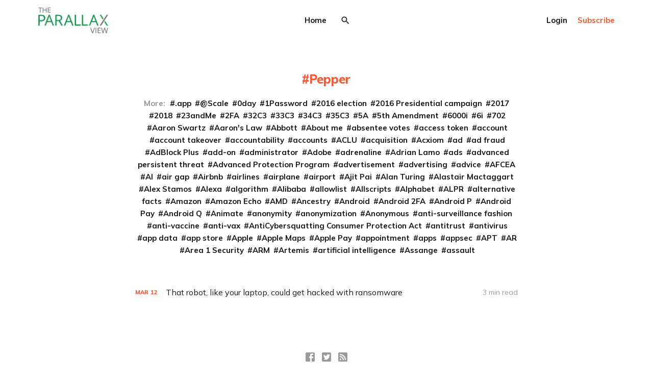

--- FILE ---
content_type: text/html; charset=utf-8
request_url: https://www.the-parallax.com/tag/pepper/
body_size: 7750
content:
<!DOCTYPE html>
<html lang="en">

<head>
    <meta charset="utf-8">
    <meta name="viewport" content="width=device-width, initial-scale=1">
    <title>Pepper - The Parallax View</title>
    <link rel="stylesheet" href="https://www.the-parallax.com/assets/built/screen.css?v=02b646d63b">
    <link rel="preconnect" href="https://fonts.gstatic.com">
    <link rel="stylesheet" href="https://fonts.googleapis.com/css2?family=Mulish:ital,wght@0,400;0,700;0,800;1,400;1,700&display=swap">

    <script>
        var siteUrl = 'https://www.the-parallax.com';
    </script>

    <script>
        var localTheme = localStorage.getItem('dawn_theme');
        switch (localTheme) {
            case 'dark':
                document.documentElement.classList.add('theme-dark');
                break;
            case 'light':
                document.documentElement.classList.add('theme-light');
                break;
            default:
                break;
        }
    </script>

    <link rel="icon" href="https://www.the-parallax.com/content/images/size/w256h256/2021/02/parallax-wordmark400.png" type="image/png">
    <link rel="canonical" href="https://www.the-parallax.com/tag/pepper/">
    <meta name="referrer" content="no-referrer-when-downgrade">
    
    <meta property="og:site_name" content="The Parallax View">
    <meta property="og:type" content="website">
    <meta property="og:title" content="Pepper - The Parallax View">
    <meta property="og:description" content="News, features, and more on health care and cybersecurity.">
    <meta property="og:url" content="https://www.the-parallax.com/tag/pepper/">
    <meta property="og:image" content="https://static.ghost.org/v3.0.0/images/publication-cover.png">
    <meta property="article:publisher" content="https://www.facebook.com/TheParallaxNews/">
    <meta name="twitter:card" content="summary_large_image">
    <meta name="twitter:title" content="Pepper - The Parallax View">
    <meta name="twitter:description" content="News, features, and more on health care and cybersecurity.">
    <meta name="twitter:url" content="https://www.the-parallax.com/tag/pepper/">
    <meta name="twitter:image" content="https://static.ghost.org/v3.0.0/images/publication-cover.png">
    <meta name="twitter:site" content="@TheParallax">
    <meta property="og:image:width" content="1200">
    <meta property="og:image:height" content="416">
    
    <script type="application/ld+json">
{
    "@context": "https://schema.org",
    "@type": "Series",
    "publisher": {
        "@type": "Organization",
        "name": "The Parallax View",
        "url": "https://www.the-parallax.com/",
        "logo": {
            "@type": "ImageObject",
            "url": "https://www.the-parallax.com/content/images/2021/03/logo_parallaxview_pk_v1-1.png"
        }
    },
    "url": "https://www.the-parallax.com/tag/pepper/",
    "name": "Pepper",
    "mainEntityOfPage": "https://www.the-parallax.com/tag/pepper/"
}
    </script>

    <meta name="generator" content="Ghost 6.12">
    <link rel="alternate" type="application/rss+xml" title="The Parallax View" href="https://www.the-parallax.com/rss/">
    <script defer src="https://cdn.jsdelivr.net/ghost/portal@~2.56/umd/portal.min.js" data-i18n="true" data-ghost="https://www.the-parallax.com/" data-key="25ba8579922f29bb7d1c6b904a" data-api="https://parallaxview.ghost.io/ghost/api/content/" data-locale="en" crossorigin="anonymous"></script><style id="gh-members-styles">.gh-post-upgrade-cta-content,
.gh-post-upgrade-cta {
    display: flex;
    flex-direction: column;
    align-items: center;
    font-family: -apple-system, BlinkMacSystemFont, 'Segoe UI', Roboto, Oxygen, Ubuntu, Cantarell, 'Open Sans', 'Helvetica Neue', sans-serif;
    text-align: center;
    width: 100%;
    color: #ffffff;
    font-size: 16px;
}

.gh-post-upgrade-cta-content {
    border-radius: 8px;
    padding: 40px 4vw;
}

.gh-post-upgrade-cta h2 {
    color: #ffffff;
    font-size: 28px;
    letter-spacing: -0.2px;
    margin: 0;
    padding: 0;
}

.gh-post-upgrade-cta p {
    margin: 20px 0 0;
    padding: 0;
}

.gh-post-upgrade-cta small {
    font-size: 16px;
    letter-spacing: -0.2px;
}

.gh-post-upgrade-cta a {
    color: #ffffff;
    cursor: pointer;
    font-weight: 500;
    box-shadow: none;
    text-decoration: underline;
}

.gh-post-upgrade-cta a:hover {
    color: #ffffff;
    opacity: 0.8;
    box-shadow: none;
    text-decoration: underline;
}

.gh-post-upgrade-cta a.gh-btn {
    display: block;
    background: #ffffff;
    text-decoration: none;
    margin: 28px 0 0;
    padding: 8px 18px;
    border-radius: 4px;
    font-size: 16px;
    font-weight: 600;
}

.gh-post-upgrade-cta a.gh-btn:hover {
    opacity: 0.92;
}</style><script async src="https://js.stripe.com/v3/"></script>
    <script defer src="https://cdn.jsdelivr.net/ghost/sodo-search@~1.8/umd/sodo-search.min.js" data-key="25ba8579922f29bb7d1c6b904a" data-styles="https://cdn.jsdelivr.net/ghost/sodo-search@~1.8/umd/main.css" data-sodo-search="https://parallaxview.ghost.io/" data-locale="en" crossorigin="anonymous"></script>
    
    <link href="https://www.the-parallax.com/webmentions/receive/" rel="webmention">
    <script defer src="/public/cards.min.js?v=02b646d63b"></script>
    <link rel="stylesheet" type="text/css" href="/public/cards.min.css?v=02b646d63b">
    <script defer src="/public/member-attribution.min.js?v=02b646d63b"></script>
    <script defer src="/public/ghost-stats.min.js?v=02b646d63b" data-stringify-payload="false" data-datasource="analytics_events" data-storage="localStorage" data-host="https://www.the-parallax.com/.ghost/analytics/api/v1/page_hit"  tb_site_uuid="7103b231-e057-466f-bf90-6d7187c85718" tb_post_uuid="undefined" tb_post_type="null" tb_member_uuid="undefined" tb_member_status="undefined"></script><style>:root {--ghost-accent-color: #15171A;}</style>
    <script>
    var gh_search_key = 'bfb8e0e6dc5cb44ef83a721028';
    var gh_search_migration = 'v1';
</script>

<!-- Global site tag (gtag.js) - Google Analytics -->
<script async src="https://www.googletagmanager.com/gtag/js?id=G-MY50JYNFRM"></script>
<script>
  window.dataLayer = window.dataLayer || [];
  function gtag(){dataLayer.push(arguments);}
  gtag('js', new Date());

  gtag('config', 'G-MY50JYNFRM');
</script>
</head>

<body class="tag-template tag-pepper">
    <svg width="0" height="0" style="display: none;">
    <symbol xmlns="http://www.w3.org/2000/svg" viewBox="0 0 32 32" id="arrow-left">
        <path d="M26.667 14.667v2.667h-16L18 24.667l-1.893 1.893L5.547 16l10.56-10.56L18 7.333l-7.333 7.333h16z"></path>
    </symbol>
    <symbol xmlns="http://www.w3.org/2000/svg" viewBox="0 0 32 32" id="arrow-right">
        <path d="M5.333 14.667v2.667h16L14 24.667l1.893 1.893L26.453 16 15.893 5.44 14 7.333l7.333 7.333h-16z"></path>
    </symbol>
    <symbol xmlns="http://www.w3.org/2000/svg" viewBox="0 0 32 32" id="brightness-2">
        <path
            d="M13.333 2.667c-2.427 0-4.707.667-6.667 1.8 4 2.307 6.667 6.6 6.667 11.533s-2.667 9.227-6.667 11.533c1.96 1.133 4.24 1.8 6.667 1.8 7.36 0 13.333-5.973 13.333-13.333S20.693 2.667 13.333 2.667z">
        </path>
    </symbol>
    <symbol xmlns="http://www.w3.org/2000/svg" viewBox="0 0 32 32" id="chevron-left">
        <path d="M20.547 22.107L14.44 16l6.107-6.12L18.667 8l-8 8 8 8 1.88-1.893z"></path>
    </symbol>
    <symbol xmlns="http://www.w3.org/2000/svg" viewBox="0 0 32 32" id="chevron-right">
        <path d="M11.453 22.107L17.56 16l-6.107-6.12L13.333 8l8 8-8 8-1.88-1.893z"></path>
    </symbol>
    <symbol xmlns="http://www.w3.org/2000/svg" viewBox="0 0 32 32" id="circle-half-full">
        <path
            d="M16 2.667c-7.36 0-13.333 5.973-13.333 13.333s5.973 13.333 13.333 13.333c7.36 0 13.333-5.973 13.333-13.333s-5.973-13.333-13.333-13.333zM16 5.333c5.893 0 10.667 4.773 10.667 10.667s-4.773 10.667-10.667 10.667v-21.333z">
        </path>
    </symbol>
    <symbol xmlns="http://www.w3.org/2000/svg" viewBox="0 0 32 32" id="dots-horizontal">
        <path
            d="M21.333 16c0-1.473 1.194-2.667 2.667-2.667v0c1.473 0 2.667 1.194 2.667 2.667v0c0 1.473-1.194 2.667-2.667 2.667v0c-1.473 0-2.667-1.194-2.667-2.667v0zM13.333 16c0-1.473 1.194-2.667 2.667-2.667v0c1.473 0 2.667 1.194 2.667 2.667v0c0 1.473-1.194 2.667-2.667 2.667v0c-1.473 0-2.667-1.194-2.667-2.667v0zM5.333 16c0-1.473 1.194-2.667 2.667-2.667v0c1.473 0 2.667 1.194 2.667 2.667v0c0 1.473-1.194 2.667-2.667 2.667v0c-1.473 0-2.667-1.194-2.667-2.667v0z">
        </path>
    </symbol>
    <symbol xmlns="http://www.w3.org/2000/svg" viewBox="0 0 32 32" id="facebook-box">
        <path
            d="M6.667 4h18.667c1.467 0 2.667 1.2 2.667 2.667v18.667c0 1.467-1.2 2.667-2.667 2.667H6.667A2.675 2.675 0 0 1 4 25.334V6.667C4 5.2 5.2 4 6.667 4zM24 6.667h-3.333A4.672 4.672 0 0 0 16 11.334v3.333h-2.667v4H16V28h4v-9.333h4v-4h-4V12c0-.733.6-1.333 1.333-1.333H24v-4z">
        </path>
    </symbol>
    <symbol xmlns="http://www.w3.org/2000/svg" viewBox="0 0 32 32" id="facebook">
        <path
            d="M22.667 2.667V8H20c-.92 0-1.333 1.08-1.333 2v3.333h4v5.333h-4v10.667h-5.333V18.666h-4v-5.333h4V8a5.332 5.332 0 0 1 5.333-5.333h4z">
        </path>
    </symbol>
    <symbol xmlns="http://www.w3.org/2000/svg" viewBox="0 0 32 32" id="linkedin">
        <path
            d="M25.333 4c1.473 0 2.667 1.194 2.667 2.667v0 18.667c0 1.473-1.194 2.667-2.667 2.667v0h-18.667c-1.473 0-2.667-1.194-2.667-2.667v0-18.667c0-1.473 1.194-2.667 2.667-2.667v0h18.667zM24.667 24.667v-7.067c0-2.401-1.946-4.347-4.347-4.347v0c-1.133 0-2.453 0.693-3.093 1.733v-1.48h-3.72v11.16h3.72v-6.573c0-1.027 0.827-1.867 1.853-1.867 1.031 0 1.867 0.836 1.867 1.867v0 6.573h3.72zM9.173 11.413c1.237 0 2.24-1.003 2.24-2.24v0c0-1.24-1-2.253-2.24-2.253-1.244 0-2.253 1.009-2.253 2.253v0c0 1.24 1.013 2.24 2.253 2.24zM11.027 24.667v-11.16h-3.693v11.16h3.693z">
        </path>
    </symbol>
    <symbol xmlns="http://www.w3.org/2000/svg" viewBox="0 0 40 40" id="loader">
        <path opacity="0.3" fill="currentColor"
            d="M20.201,5.169c-8.254,0-14.946,6.692-14.946,14.946c0,8.255,6.692,14.946,14.946,14.946 s14.946-6.691,14.946-14.946C35.146,11.861,28.455,5.169,20.201,5.169z M20.201,31.749c-6.425,0-11.634-5.208-11.634-11.634 c0-6.425,5.209-11.634,11.634-11.634c6.425,0,11.633,5.209,11.633,11.634C31.834,26.541,26.626,31.749,20.201,31.749z" />
        <path fill="currentColor"
            d="M26.013,10.047l1.654-2.866c-2.198-1.272-4.743-2.012-7.466-2.012h0v3.312h0 C22.32,8.481,24.301,9.057,26.013,10.047z">
            <animateTransform attributeType="xml" attributeName="transform" type="rotate" from="0 20 20" to="360 20 20"
                dur="0.5s" repeatCount="indefinite" />
        </path>
    </symbol>
    <symbol xmlns="http://www.w3.org/2000/svg" viewBox="0 0 32 32" id="magnify">
        <path
            d="M12.667 4a8.667 8.667 0 0 1 8.667 8.667c0 2.147-.787 4.12-2.08 5.64l.36.36h1.053l6.667 6.667-2 2-6.667-6.667v-1.053l-.36-.36a8.689 8.689 0 0 1-5.64 2.08C7.88 21.334 4 17.454 4 12.667S7.88 4 12.667 4zm0 2.667c-3.333 0-6 2.667-6 6s2.667 6 6 6 6-2.667 6-6-2.667-6-6-6z">
        </path>
    </symbol>
    <symbol xmlns="http://www.w3.org/2000/svg" viewBox="0 0 32 32" id="menu-down">
        <path d="M9.333 13.333L16 20l6.667-6.667H9.334z"></path>
    </symbol>
    <symbol xmlns="http://www.w3.org/2000/svg" viewBox="0 0 32 32" id="rss-box">
        <path
            d="M6.667 4h18.667c1.467 0 2.667 1.2 2.667 2.667v18.667c0 1.467-1.2 2.667-2.667 2.667H6.667A2.675 2.675 0 0 1 4 25.334V6.667C4 5.2 5.2 4 6.667 4zM10 20c-1.107 0-2 .893-2 2s.893 2 2 2 2-.893 2-2-.893-2-2-2zm-2-6.667V16c4.413 0 8 3.587 8 8h2.667c0-5.893-4.773-10.667-10.667-10.667zM8 8v2.667c7.36 0 13.333 5.973 13.333 13.333H24c0-8.84-7.16-16-16-16z">
        </path>
    </symbol>
    <symbol xmlns="http://www.w3.org/2000/svg" viewBox="0 0 32 32" id="star">
        <path
            d="M16 23.027L24.24 28l-2.187-9.373 7.28-6.307-9.587-.827-3.747-8.827-3.747 8.827-9.587.827 7.267 6.307L7.759 28l8.24-4.973z">
        </path>
    </symbol>
    <symbol xmlns="http://www.w3.org/2000/svg" viewBox="0 0 24 24" id="table-of-contents">
        <path d="M3 9h14V7H3v2m0 4h14v-2H3v2m0 4h14v-2H3v2m16 0h2v-2h-2v2m0-10v2h2V7h-2m0 6h2v-2h-2v2z"></path>
    </symbol>
    <symbol xmlns="http://www.w3.org/2000/svg" viewBox="0 0 32 32" id="twitter-box">
        <path
            d="M6.667 4h18.667c1.467 0 2.667 1.2 2.667 2.667v18.667c0 1.467-1.2 2.667-2.667 2.667H6.667A2.675 2.675 0 0 1 4 25.334V6.667C4 5.2 5.2 4 6.667 4zm16.946 8.44c.64-.533 1.387-1.173 1.72-1.88-.547.28-1.2.453-1.92.547.667-.48 1.213-1.107 1.493-1.96-.693.373-1.4.693-2.28.853-2.067-2.493-7.013-.467-6.133 3.267-3.48-.213-5.6-1.787-7.36-3.72-1 1.627-.133 4.093 1.053 4.773-.613-.04-1.08-.227-1.52-.44.053 2.053 1.187 3.04 2.773 3.573a4.47 4.47 0 0 1-1.52.04c.493 1.427 1.52 2.32 3.28 2.507-1.2 1.013-3.413 1.72-5.2 1.44 1.533.973 3.28 1.747 5.707 1.64 5.88-.267 9.813-4.48 9.907-10.64z">
        </path>
    </symbol>
    <symbol xmlns="http://www.w3.org/2000/svg" viewBox="0 0 32 32" id="twitter">
        <path
            d="M29.947 8a11.423 11.423 0 0 1-3.28.92 5.738 5.738 0 0 0 2.507-3.173 11.52 11.52 0 0 1-3.627 1.4C24.494 6 23.014 5.334 21.334 5.334c-3.133 0-5.693 2.56-5.693 5.72 0 .453.053.893.147 1.307A16.261 16.261 0 0 1 4.001 6.388a5.663 5.663 0 0 0-.773 2.867c0 1.987 1 3.747 2.547 4.747-.947 0-1.827-.267-2.6-.667v.04a5.724 5.724 0 0 0 4.587 5.613 5.644 5.644 0 0 1-2.574.093c.72 2.253 2.813 3.933 5.333 3.973-1.947 1.547-4.413 2.453-7.107 2.453-.453 0-.907-.027-1.36-.08A16.19 16.19 0 0 0 10.827 28c10.507 0 16.28-8.72 16.28-16.28 0-.253 0-.493-.013-.747A11.42 11.42 0 0 0 29.947 8z">
        </path>
    </symbol>
    <symbol xmlns="http://www.w3.org/2000/svg" viewBox="0 0 32 32" id="white-balance-sunny">
        <path
            d="M4.733 24.72l1.88 1.88 2.4-2.387L7.12 22.32zm9.934 5.213h2.667V26h-2.667zM16 7.333c-4.413 0-8 3.587-8 8s3.587 8 8 8 8-3.587 8-8c0-4.427-3.587-8-8-8zm10.667 9.334h4V14h-4zm-3.68 7.546l2.4 2.387 1.88-1.88-2.387-2.4zm4.28-18.266l-1.88-1.88-2.4 2.387 1.893 1.893zM17.333.733h-2.667v3.933h2.667zM5.333 14h-4v2.667h4zm3.68-7.547l-2.4-2.387-1.88 1.88 2.387 2.4 1.893-1.893z">
        </path>
    </symbol>
    <symbol xmlns="http://www.w3.org/2000/svg" viewBox="0 0 32 32" id="window-close">
        <path
            d="M17.947 16l7.387 7.387v1.947h-1.947L16 17.947l-7.387 7.387H6.666v-1.947L14.053 16 6.666 8.613V6.666h1.947L16 14.053l7.387-7.387h1.947v1.947L17.947 16z">
        </path>
    </symbol>
</svg>
    <div class="site">
        <header class="site-header container">
    <div class="header-left">
        <a class="logo" href="https://www.the-parallax.com">
                <img class="logo-image" src="https://www.the-parallax.com/content/images/2021/03/logo_parallaxview_pk_v1-1.png" alt="The Parallax View">
        </a>
    </div>
        <nav class="main-nav hidden-xs hidden-sm hidden-md">
                <a class="menu-item menu-item-home"
        href="https://www.the-parallax.com/">Home</a>

                <button class="button-icon menu-item-button js-modal" data-modal="search" aria-label="Search">
                    <svg class="icon">
                        <use xlink:href="#magnify"></use>
                    </svg>
                </button>
        </nav>

        <button class="button-icon hidden-lg hidden-xl js-modal" data-modal="search" aria-label="Search">
            <svg class="icon">
                <use xlink:href="#magnify"></use>
            </svg>
        </button>
        <div class="burger hidden-lg hidden-xl">
            <div class="burger-bar"></div>
            <div class="burger-bar"></div>
        </div>

        <div class="mobile-menu hidden-lg hidden-xl">
            <div class="container">
                <nav class="mobile-nav">
                        <a class="menu-item menu-item-home"
        href="https://www.the-parallax.com/">Home</a>

                            <button class="button-text menu-item members-login" data-portal="signin">Login</button>
                            <button class="button-text menu-item menu-item-cta members-subscribe" data-portal="signup">Subscribe</button>
                </nav>
            </div>
        </div>
    <div class="header-right hidden-xs hidden-sm hidden-md">
                <button class="button-text menu-item members-login" data-portal="signin">Login</button>
                <button class="button-text menu-item menu-item-cta members-subscribe" data-portal="signup">Subscribe</button>
    </div>
</header>

        <div class="site-content">
            
<div class="content-area">
    <main class="site-main">
            <section class="tag">
                <div class="container medium">
                    <h1 class="tag-name">Pepper</h1>
                            <div class="tag-list">
                                <span class="tag-list-label">More:</span>
                                    <a class="tag-list-item" href="/tag/app/">.app</a>
                                    <a class="tag-list-item" href="/tag/scale/">@Scale</a>
                                    <a class="tag-list-item" href="/tag/0day/">0day</a>
                                    <a class="tag-list-item" href="/tag/1password/">1Password</a>
                                    <a class="tag-list-item" href="/tag/2016-election/">2016 election</a>
                                    <a class="tag-list-item" href="/tag/2016-presidential-campaign/">2016 Presidential campaign</a>
                                    <a class="tag-list-item" href="/tag/2017/">2017</a>
                                    <a class="tag-list-item" href="/tag/2018/">2018</a>
                                    <a class="tag-list-item" href="/tag/23andme/">23andMe</a>
                                    <a class="tag-list-item" href="/tag/2fa/">2FA</a>
                                    <a class="tag-list-item" href="/tag/32c3/">32C3</a>
                                    <a class="tag-list-item" href="/tag/33c3/">33C3</a>
                                    <a class="tag-list-item" href="/tag/34c3/">34C3</a>
                                    <a class="tag-list-item" href="/tag/35c3/">35C3</a>
                                    <a class="tag-list-item" href="/tag/5a/">5A</a>
                                    <a class="tag-list-item" href="/tag/5th-amendment/">5th Amendment</a>
                                    <a class="tag-list-item" href="/tag/6000i/">6000i</a>
                                    <a class="tag-list-item" href="/tag/6i/">6i</a>
                                    <a class="tag-list-item" href="/tag/702/">702</a>
                                    <a class="tag-list-item" href="/tag/aaron-swartz/">Aaron Swartz</a>
                                    <a class="tag-list-item" href="/tag/aarons-law/">Aaron&#x27;s Law</a>
                                    <a class="tag-list-item" href="/tag/abbott/">Abbott</a>
                                    <a class="tag-list-item" href="/tag/about-me/">About me</a>
                                    <a class="tag-list-item" href="/tag/absentee-votes/">absentee votes</a>
                                    <a class="tag-list-item" href="/tag/access-token/">access token</a>
                                    <a class="tag-list-item" href="/tag/account/">account</a>
                                    <a class="tag-list-item" href="/tag/account-takeover/">account takeover</a>
                                    <a class="tag-list-item" href="/tag/accountability/">accountability</a>
                                    <a class="tag-list-item" href="/tag/accounts/">accounts</a>
                                    <a class="tag-list-item" href="/tag/aclu/">ACLU</a>
                                    <a class="tag-list-item" href="/tag/acquisition/">acquisition</a>
                                    <a class="tag-list-item" href="/tag/acxiom/">Acxiom</a>
                                    <a class="tag-list-item" href="/tag/ad/">ad</a>
                                    <a class="tag-list-item" href="/tag/ad-fraud/">ad fraud</a>
                                    <a class="tag-list-item" href="/tag/adblock-plus/">AdBlock Plus</a>
                                    <a class="tag-list-item" href="/tag/add-on/">add-on</a>
                                    <a class="tag-list-item" href="/tag/administrator/">administrator</a>
                                    <a class="tag-list-item" href="/tag/adobe/">Adobe</a>
                                    <a class="tag-list-item" href="/tag/adrenaline/">adrenaline</a>
                                    <a class="tag-list-item" href="/tag/adrian-lamo/">Adrian Lamo</a>
                                    <a class="tag-list-item" href="/tag/ads/">ads</a>
                                    <a class="tag-list-item" href="/tag/advanced-persistent-threat/">advanced persistent threat</a>
                                    <a class="tag-list-item" href="/tag/advanced-protection-program/">Advanced Protection Program</a>
                                    <a class="tag-list-item" href="/tag/advertisement/">advertisement</a>
                                    <a class="tag-list-item" href="/tag/advertising/">advertising</a>
                                    <a class="tag-list-item" href="/tag/advice/">advice</a>
                                    <a class="tag-list-item" href="/tag/afcea/">AFCEA</a>
                                    <a class="tag-list-item" href="/tag/ai/">AI</a>
                                    <a class="tag-list-item" href="/tag/air-gap/">air gap</a>
                                    <a class="tag-list-item" href="/tag/airbnb/">Airbnb</a>
                                    <a class="tag-list-item" href="/tag/airlines/">airlines</a>
                                    <a class="tag-list-item" href="/tag/airplane/">airplane</a>
                                    <a class="tag-list-item" href="/tag/airport/">airport</a>
                                    <a class="tag-list-item" href="/tag/ajit-pai/">Ajit Pai</a>
                                    <a class="tag-list-item" href="/tag/alan-turing/">Alan Turing</a>
                                    <a class="tag-list-item" href="/tag/alastair-mactaggart/">Alastair Mactaggart</a>
                                    <a class="tag-list-item" href="/tag/alex-stamos/">Alex Stamos</a>
                                    <a class="tag-list-item" href="/tag/alexa/">Alexa</a>
                                    <a class="tag-list-item" href="/tag/algorithm/">algorithm</a>
                                    <a class="tag-list-item" href="/tag/alibaba/">Alibaba</a>
                                    <a class="tag-list-item" href="/tag/allowlist/">allowlist</a>
                                    <a class="tag-list-item" href="/tag/allscripts/">Allscripts</a>
                                    <a class="tag-list-item" href="/tag/alphabet/">Alphabet</a>
                                    <a class="tag-list-item" href="/tag/alpr/">ALPR</a>
                                    <a class="tag-list-item" href="/tag/alternative-facts/">alternative facts</a>
                                    <a class="tag-list-item" href="/tag/amazon/">Amazon</a>
                                    <a class="tag-list-item" href="/tag/amazon-echo/">Amazon Echo</a>
                                    <a class="tag-list-item" href="/tag/amd/">AMD</a>
                                    <a class="tag-list-item" href="/tag/ancestry/">Ancestry</a>
                                    <a class="tag-list-item" href="/tag/android/">Android</a>
                                    <a class="tag-list-item" href="/tag/android-2fa/">Android 2FA</a>
                                    <a class="tag-list-item" href="/tag/android-p/">Android P</a>
                                    <a class="tag-list-item" href="/tag/android-pay/">Android Pay</a>
                                    <a class="tag-list-item" href="/tag/android-q/">Android Q</a>
                                    <a class="tag-list-item" href="/tag/animate/">Animate</a>
                                    <a class="tag-list-item" href="/tag/anonymity/">anonymity</a>
                                    <a class="tag-list-item" href="/tag/anonymization/">anonymization</a>
                                    <a class="tag-list-item" href="/tag/anonymous/">Anonymous</a>
                                    <a class="tag-list-item" href="/tag/anti-surveillance-fashion/">anti-surveillance fashion</a>
                                    <a class="tag-list-item" href="/tag/anti-vaccine/">anti-vaccine</a>
                                    <a class="tag-list-item" href="/tag/anti-vax/">anti-vax</a>
                                    <a class="tag-list-item" href="/tag/anticybersquatting-consumer-protection-act/">AntiCybersquatting Consumer Protection Act</a>
                                    <a class="tag-list-item" href="/tag/antitrust/">antitrust</a>
                                    <a class="tag-list-item" href="/tag/antivirus/">antivirus</a>
                                    <a class="tag-list-item" href="/tag/app-data/">app data</a>
                                    <a class="tag-list-item" href="/tag/app-store/">app store</a>
                                    <a class="tag-list-item" href="/tag/apple/">Apple</a>
                                    <a class="tag-list-item" href="/tag/apple-maps/">Apple Maps</a>
                                    <a class="tag-list-item" href="/tag/apple-pay/">Apple Pay</a>
                                    <a class="tag-list-item" href="/tag/appointment/">appointment</a>
                                    <a class="tag-list-item" href="/tag/apps/">apps</a>
                                    <a class="tag-list-item" href="/tag/appsec/">appsec</a>
                                    <a class="tag-list-item" href="/tag/apt/">APT</a>
                                    <a class="tag-list-item" href="/tag/ar/">AR</a>
                                    <a class="tag-list-item" href="/tag/area-1-security/">Area 1 Security</a>
                                    <a class="tag-list-item" href="/tag/arm/">ARM</a>
                                    <a class="tag-list-item" href="/tag/artemis/">Artemis</a>
                                    <a class="tag-list-item" href="/tag/artificial-intelligence/">artificial intelligence</a>
                                    <a class="tag-list-item" href="/tag/assange/">Assange</a>
                                    <a class="tag-list-item" href="/tag/assault/">assault</a>
                            </div>
                </div>
            </section>
        <div class="post-feed container medium">
                <article class="feed post tag-features tag-hack tag-nao tag-pepper tag-ransomware tag-sas-2018 tag-security-analyst-summit tag-softbank-robotics tag-hash-wp">
    <div class="feed-calendar">
        <div class="feed-calendar-month">
            Mar
        </div>
        <div class="feed-calendar-day">
            12
        </div>
    </div>
    <h2 class="feed-title">That robot, like your laptop, could get hacked with ransomware</h2>
    <div class="feed-right">
            <svg class="icon feed-visibility feed-visibility-public">
                <use xlink:href="#star"></use>
            </svg>
        <div class="feed-length">
            3 min read
        </div>
    </div>
    <svg class="icon feed-icon">
        <use xlink:href="#chevron-right"></use>
    </svg>
    <a class="u-permalink" href="/robot-hacked-ransomware/" aria-label="That robot, like your laptop, could get hacked with ransomware"></a>
</article>        </div>
        <nav class="pagination">
</nav>
<div class="infinite-scroll-status">
    <div class="infinite-scroll-request"></div>
</div>
<div class="infinite-scroll-action">
    <button class="button button-secondary infinite-scroll-button">Load more</button>
</div>


    </main>
</div>
        </div>
        <footer class="site-footer container">
    <div class="social">
            <a class="social-item social-item-facebook"
                href="https://www.facebook.com/TheParallaxNews/" target="_blank"
                rel="noopener noreferrer" aria-label="Facebook">
                <svg class="icon">
                    <use xlink:href="#facebook-box"></use>
                </svg>
            </a>
            <a class="social-item social-item-twitter"
                href="https://x.com/TheParallax" target="_blank"
                rel="noopener noreferrer" aria-label="Twitter">
                <svg class="icon">
                    <use xlink:href="#twitter-box"></use>
                </svg>
            </a>
        <a class="social-item social-item-rss"
            href="https://feedly.com/i/subscription/feed/https://www.the-parallax.com/rss/"
            target="_blank" rel="noopener noreferrer" aria-label="RSS">
            <svg class="icon">
                <use xlink:href="#rss-box"></use>
            </svg>
        </a>
    </div>

    <div class="copyright">
        Powered by <a href="https://ghost.org/" target="_blank"
            rel="noopener noreferrer">Ghost</a>
    </div>

    <nav class="footer-nav">
        
        <a class="menu-item js-theme" href="#" data-system="System theme" data-dark="Dark theme" data-light="Light theme">
            <svg class="icon theme-icon theme-icon-system">
                <use xlink:href="#circle-half-full"></use>
            </svg>
            <svg class="icon theme-icon theme-icon-dark">
                <use xlink:href="#brightness-2"></use>
            </svg>
            <svg class="icon theme-icon theme-icon-light">
                <use xlink:href="#white-balance-sunny"></use>
            </svg>
            <span class="theme-text">System theme</span>
        </a>
    </nav>
</footer>        <div class="modal-overlay">
    <div class="modal modal-search">
        <div class="form-wrapper">
            <input class="modal-input search-input" type="search" placeholder="Enter keyword...">
            <button class="form-button search-button" aria-label="Search">
                <svg class="icon icon-search">
                    <use xlink:href="#magnify"></use>
                </svg>
                <svg class="icon icon-close">
                    <use xlink:href="#window-close"></use>
                </svg>
            </button>
        </div>
                <div class="popular-wrapper">
                    <h4 class="popular-title">Popular tags</h4>
                    <div class="popular-feed">
                            <a class="popular" href="/tag/features/">Features</a>
                            <a class="popular" href="/tag/privacy/">privacy</a>
                            <a class="popular" href="/tag/security/">security</a>
                            <a class="popular" href="/tag/how-to/">How To</a>
                    </div>
                </div>
        <div class="search-result"></div>
    </div>
    <button class="button-icon modal-close" aria-label="Close">
        <svg class="icon icon-close">
            <use xlink:href="#window-close"></use>
        </svg>
    </button>
</div>        <!-- Root element of PhotoSwipe. Must have class pswp. -->
<div class="pswp" tabindex="-1" role="dialog" aria-hidden="true">
    <!-- Background of PhotoSwipe.
        It's a separate element as animating opacity is faster than rgba(). -->
    <div class="pswp__bg"></div>

    <!-- Slides wrapper with overflow:hidden. -->
    <div class="pswp__scroll-wrap">
        <!-- Container that holds slides.
          PhotoSwipe keeps only 3 of them in the DOM to save memory.
          Don't modify these 3 pswp__item elements, data is added later on. -->
        <div class="pswp__container">
            <div class="pswp__item"></div>
            <div class="pswp__item"></div>
            <div class="pswp__item"></div>
        </div>

        <!-- Default (PhotoSwipeUI_Default) interface on top of sliding area. Can be changed. -->
        <div class="pswp__ui pswp__ui--hidden">
            <div class="pswp__top-bar">
                <!--  Controls are self-explanatory. Order can be changed. -->
                <div class="pswp__counter"></div>

                <button class="pswp__button pswp__button--close" title="Close (Esc)"></button>
                <button class="pswp__button pswp__button--share" title="Share"></button>
                <button class="pswp__button pswp__button--fs" title="Toggle fullscreen"></button>
                <button class="pswp__button pswp__button--zoom" title="Zoom in/out"></button>

                <!-- Preloader demo https://codepen.io/dimsemenov/pen/yyBWoR -->
                <!-- element will get class pswp__preloader--active when preloader is running -->
                <div class="pswp__preloader">
                    <div class="pswp__preloader__icn">
                        <div class="pswp__preloader__cut">
                            <div class="pswp__preloader__donut"></div>
                        </div>
                    </div>
                </div>
            </div>

            <div class="pswp__share-modal pswp__share-modal--hidden pswp__single-tap">
                <div class="pswp__share-tooltip"></div>
            </div>

            <button class="pswp__button pswp__button--arrow--left" title="Previous (arrow left)"></button>
            <button class="pswp__button pswp__button--arrow--right" title="Next (arrow right)"></button>

            <div class="pswp__caption">
                <div class="pswp__caption__center"></div>
            </div>
        </div>
    </div>
</div>    </div>

    <script
        src="https://code.jquery.com/jquery-3.5.1.min.js"
        integrity="sha256-9/aliU8dGd2tb6OSsuzixeV4y/faTqgFtohetphbbj0="
        crossorigin="anonymous">
    </script>
    <script src="https://www.the-parallax.com/assets/built/main.min.js?v=02b646d63b"></script>

    
</body>

</html>

--- FILE ---
content_type: text/css; charset=UTF-8
request_url: https://www.the-parallax.com/assets/built/screen.css?v=02b646d63b
body_size: 8953
content:
html{line-height:1.15;-webkit-text-size-adjust:100%}body{margin:0}main{display:block}h1{margin:.67em 0;font-size:2em}hr{overflow:visible;box-sizing:content-box;height:0}pre{font-family:monospace;font-size:1em}a{background-color:transparent}abbr[title]{border-bottom:none;text-decoration:underline;-webkit-text-decoration:underline dotted;text-decoration:underline dotted}b,strong{font-weight:bolder}code,kbd,samp{font-family:monospace;font-size:1em}small{font-size:80%}sub,sup{position:relative;font-size:75%;line-height:0;vertical-align:baseline}sub{bottom:-.25em}sup{top:-.5em}img{border-style:none}button,input,optgroup,select,textarea{margin:0;font-family:inherit;font-size:100%;line-height:1.15}button,input{overflow:visible}button,select{text-transform:none}[type=button],[type=reset],[type=submit],button{-webkit-appearance:button}[type=button]::-moz-focus-inner,[type=reset]::-moz-focus-inner,[type=submit]::-moz-focus-inner,button::-moz-focus-inner{padding:0;border-style:none}[type=button]:-moz-focusring,[type=reset]:-moz-focusring,[type=submit]:-moz-focusring,button:-moz-focusring{outline:1px dotted ButtonText}fieldset{padding:.35em .75em .625em}legend{display:table;box-sizing:border-box;padding:0;max-width:100%;color:inherit;white-space:normal}progress{vertical-align:baseline}textarea{overflow:auto}[type=checkbox],[type=radio]{box-sizing:border-box;padding:0}[type=number]::-webkit-inner-spin-button,[type=number]::-webkit-outer-spin-button{height:auto}[type=search]{-webkit-appearance:textfield;outline-offset:-2px}[type=search]::-webkit-search-decoration{-webkit-appearance:none}::-webkit-file-upload-button{-webkit-appearance:button;font:inherit}details{display:block}summary{display:list-item}[hidden],template{display:none}:root{--brand-color:#ff572f;--primary-text-color:#333;--secondary-text-color:#999;--white-color:#fff;--lighter-gray-color:#f6f6f6;--light-gray-color:#e6e6e6;--mid-gray-color:#ccc;--dark-gray-color:#444;--darker-gray-color:#1a1a1a;--black-color:#000;--green-color:#28a745;--orange-color:#ffc107;--red-color:#dc3545;--facebook-color:#3b5998;--twitter-color:#1da1f2;--rss-color:#f26522;--animation-base:ease-in-out;--font-base:Mulish,-apple-system,BlinkMacSystemFont,Segoe UI,Helvetica,Arial,sans-serif;--font-mono:Menlo,Consolas,Monaco,Liberation Mono,Lucida Console,monospace;--navbar-height:80px}@media (max-width:767px){:root{--navbar-height:70px}}html{box-sizing:border-box;font-size:62.5%}*,:after,:before{box-sizing:inherit}body{color:var(--primary-text-color);font-family:var(--font-base);font-size:1.5rem;line-height:1.6;text-rendering:optimizeLegibility;word-break:break-word;background-color:var(--white-color);-webkit-font-smoothing:antialiased;-moz-osx-font-smoothing:grayscale}a{color:var(--darker-gray-color);text-decoration:none;transition:color .1s var(--animation-base)}a:hover{opacity:.8}h1,h2,h3,h4,h5,h6{margin:0 0 1.5rem;color:var(--darker-gray-color);font-family:var(--font-base);line-height:1.3;font-weight:800}p{margin:0 0 2rem}img{display:block;max-width:100%;height:auto}blockquote{margin-right:0;margin-left:0;padding:2rem 3rem;border-left:5px solid var(--brand-color);color:var(--secondary-text-color);font-size:2.1rem;line-height:1.4;font-style:italic;letter-spacing:-.03rem;text-align:center;background-color:var(--lighter-gray-color)}blockquote,blockquote strong{font-weight:700}ol,ul{padding-left:2rem}embed,iframe{display:block;overflow:hidden;width:100%;border:0}figure{margin-right:0;margin-left:0}figcaption{margin-top:1.5rem;color:var(--secondary-text-color);font-size:1.4rem;line-height:1.4;text-align:center}figcaption a{color:var(--secondary-text-color)!important;font-weight:400!important}pre{overflow-x:scroll;padding:1.6rem 2.2rem;line-height:1.5;white-space:pre;-webkit-hyphens:none;-ms-hyphens:none;hyphens:none;background-color:var(--lighter-gray-color);border-radius:5px;-webkit-overflow-scrolling:touch}code{font-family:var(--font-mono);font-size:14px}:not(pre)>code{padding:.3rem .4rem;background-color:var(--lighter-gray-color);border-radius:3px}hr{position:relative;margin-right:auto;margin-left:auto;border:0;border-radius:50%}hr,hr:after,hr:before{width:5px;height:5px;background-color:var(--secondary-text-color)}hr:after,hr:before{content:"";position:absolute;border-radius:50%}hr:before{right:20px}hr:after{left:20px}table:not(.highlight){width:100%;border-collapse:collapse;font-size:1.5rem;word-break:normal}table:not(.highlight):not(.table){display:inline-block;overflow-x:auto;white-space:nowrap;-webkit-overflow-scrolling:touch}table:not(.highlight) thead{border-bottom:1px solid var(--light-gray-color);background-color:var(--lighter-gray-color)}table:not(.highlight) tr+table:not(.highlight) tr{border-top:1px solid var(--light-gray-color)}table:not(.highlight) tr:hover td{background-color:var(--lighter-gray-color)}table:not(.highlight) td,table:not(.highlight) th{padding:1rem 1.5rem;line-height:1.5}table:not(.highlight) th{color:var(--secondary-text-color);text-align:left}table:not(.highlight) tfoot{border-top:1px solid var(--mid-gray-color)}table:not(.highlight) tfoot td{font-weight:700}@media (max-width:767px){.table thead{display:none}.table tr{display:block;padding:1.2rem 0}.table td{display:flex;justify-content:space-between;padding:.7rem 0;width:100%;text-align:right}.table td:before{content:attr(data-label);margin-right:1rem;color:var(--secondary-text-color);white-space:nowrap}}.container{margin-right:auto;margin-left:auto;padding-right:4vw;padding-left:4vw;max-width:calc(1130px + 8vw);width:100%}.container.medium{max-width:calc(750px + 8vw)}.container.small{max-width:calc(640px + 8vw)}.row{display:flex;flex-wrap:wrap;margin-right:-20px;margin-left:-20px}div[class^=col-]{position:relative;padding-right:20px;padding-left:20px;min-height:1px;width:100%}.col-1{flex:0 0 8.333333%;max-width:8.333333%}.col-2{flex:0 0 16.666667%;max-width:16.666667%}.col-3{flex:0 0 25%;max-width:25%}.col-4{flex:0 0 33.333333%;max-width:33.333333%}.col-5{flex:0 0 41.666667%;max-width:41.666667%}.col-6{flex:0 0 50%;max-width:50%}.col-7{flex:0 0 58.333333%;max-width:58.333333%}.col-8{flex:0 0 66.666667%;max-width:66.666667%}.col-9{flex:0 0 75%;max-width:75%}.col-10{flex:0 0 83.333333%;max-width:83.333333%}.col-11{flex:0 0 91.666667%;max-width:91.666667%}.col-12{flex:0 0 100%;max-width:100%}@media (min-width:576px){.col-sm-1{flex:0 0 8.333333%;max-width:8.333333%}.col-sm-2{flex:0 0 16.666667%;max-width:16.666667%}.col-sm-3{flex:0 0 25%;max-width:25%}.col-sm-4{flex:0 0 33.333333%;max-width:33.333333%}.col-sm-5{flex:0 0 41.666667%;max-width:41.666667%}.col-sm-6{flex:0 0 50%;max-width:50%}.col-sm-7{flex:0 0 58.333333%;max-width:58.333333%}.col-sm-8{flex:0 0 66.666667%;max-width:66.666667%}.col-sm-9{flex:0 0 75%;max-width:75%}.col-sm-10{flex:0 0 83.333333%;max-width:83.333333%}.col-sm-11{flex:0 0 91.666667%;max-width:91.666667%}.col-sm-12{flex:0 0 100%;max-width:100%}}@media (min-width:768px){.col-md-1{flex:0 0 8.333333%;max-width:8.333333%}.col-md-2{flex:0 0 16.666667%;max-width:16.666667%}.col-md-3{flex:0 0 25%;max-width:25%}.col-md-4{flex:0 0 33.333333%;max-width:33.333333%}.col-md-5{flex:0 0 41.666667%;max-width:41.666667%}.col-md-6{flex:0 0 50%;max-width:50%}.col-md-7{flex:0 0 58.333333%;max-width:58.333333%}.col-md-8{flex:0 0 66.666667%;max-width:66.666667%}.col-md-9{flex:0 0 75%;max-width:75%}.col-md-10{flex:0 0 83.333333%;max-width:83.333333%}.col-md-11{flex:0 0 91.666667%;max-width:91.666667%}.col-md-12{flex:0 0 100%;max-width:100%}}@media (min-width:992px){.col-lg-1{flex:0 0 8.333333%;max-width:8.333333%}.col-lg-2{flex:0 0 16.666667%;max-width:16.666667%}.col-lg-3{flex:0 0 25%;max-width:25%}.col-lg-4{flex:0 0 33.333333%;max-width:33.333333%}.col-lg-5{flex:0 0 41.666667%;max-width:41.666667%}.col-lg-6{flex:0 0 50%;max-width:50%}.col-lg-7{flex:0 0 58.333333%;max-width:58.333333%}.col-lg-8{flex:0 0 66.666667%;max-width:66.666667%}.col-lg-9{flex:0 0 75%;max-width:75%}.col-lg-10{flex:0 0 83.333333%;max-width:83.333333%}.col-lg-11{flex:0 0 91.666667%;max-width:91.666667%}.col-lg-12{flex:0 0 100%;max-width:100%}}@media (min-width:1200px){.col-xl-1{flex:0 0 8.333333%;max-width:8.333333%}.col-xl-2{flex:0 0 16.666667%;max-width:16.666667%}.col-xl-3{flex:0 0 25%;max-width:25%}.col-xl-4{flex:0 0 33.333333%;max-width:33.333333%}.col-xl-5{flex:0 0 41.666667%;max-width:41.666667%}.col-xl-6{flex:0 0 50%;max-width:50%}.col-xl-7{flex:0 0 58.333333%;max-width:58.333333%}.col-xl-8{flex:0 0 66.666667%;max-width:66.666667%}.col-xl-9{flex:0 0 75%;max-width:75%}.col-xl-10{flex:0 0 83.333333%;max-width:83.333333%}.col-xl-11{flex:0 0 91.666667%;max-width:91.666667%}.col-xl-12{flex:0 0 100%;max-width:100%}}@media (max-width:575px){.hidden-xs{display:none!important}}@media (min-width:576px) and (max-width:767px){.hidden-sm{display:none!important}}@media (min-width:768px) and (max-width:991px){.hidden-md{display:none!important}}@media (min-width:992px) and (max-width:1199px){.hidden-lg{display:none!important}}@media (min-width:1200px){.hidden-xl{display:none!important}}.button{display:inline-flex;justify-content:center;align-items:center;padding:0 15px;height:36px;outline:none;border:1px solid var(--light-gray-color);color:var(--brand-color);font-size:11px;font-weight:800;letter-spacing:.5px;text-transform:uppercase;background-color:var(--white-color);border-radius:3px;cursor:pointer}.button:hover{border-color:var(--mid-gray-color);opacity:1}.button .icon-loading{display:none}.button.loading{text-indent:-9999px}.button.loading .icon-loading{display:block}.button-icon,.button-secondary{color:var(--darker-gray-color)}.button-icon{display:inline-flex;justify-content:center;align-items:center;padding:0;width:30px;height:30px;outline:none;border:0;background-color:transparent;cursor:pointer}.button-icon:hover .icon{opacity:.8}.button-text{padding:0;outline:none;border:0;line-height:inherit;background-color:transparent;cursor:pointer}.button-text,label{color:var(--darker-gray-color)}label{display:block;font-size:1.4rem;font-weight:700}label+label{margin-top:2rem}label input,label textarea{margin-top:.7rem}input,textarea{padding:0 1.5rem;width:100%;height:44px;outline:none;border:1px solid var(--light-gray-color);color:var(--darker-gray-color);font-size:1.6rem;background-color:var(--white-color);border-radius:5px;-webkit-appearance:none;-moz-appearance:none;appearance:none}input:focus,textarea:focus{border-color:var(--mid-gray-color)}textarea{padding-top:1.5rem;padding-bottom:1.5rem;height:100%;resize:vertical}.form-wrapper{position:relative}.form-button{position:absolute;top:5px;right:5px;display:flex;justify-content:center;align-items:center;padding:0;width:40px;height:40px;outline:none;border:0;color:var(--white-color);background-color:var(--brand-color);border-radius:0 4px 4px 0;cursor:pointer}.form-button .icon-loading,.loading .form-button .icon{display:none}.loading .form-button .icon-loading{display:block}.contact-form{margin-top:3rem}.contact-form .button{margin-top:1.5rem}symbol{fill:currentColor}.icon{width:20px;height:20px}.icon-loading{width:26px;height:26px}.site{display:flex;flex-direction:column;min-height:100vh}.site-content{flex-grow:1;padding:6rem 0}@media (max-width:767px){.site-content{padding:3rem 0}}.site-header{display:flex;align-items:center;height:var(--navbar-height)}.header-left,.header-right{flex:2;display:flex;align-items:center}.header-right{justify-content:flex-end}.header-right .menu-item{margin:0}.header-right .menu-item+.menu-item{margin-left:2rem}.logo{position:relative}.logo-text{color:var(--secondary-text-color);font-size:1.8rem;font-weight:800}.logo-image{max-height:50px}.logo-image.white{position:absolute;top:0;left:0;opacity:0}.main-nav{display:flex;align-items:center}.menu-item{margin:0 1.5rem;font-weight:700}.menu-item[href*="..."],.menu-item[href*="..."]~.menu-item{display:none}.menu-item-button{margin:0 .7rem}.menu-item-more{position:relative}.menu-item-more .icon{width:24px;height:24px}.menu-item-cta{color:var(--brand-color)}.sub-menu{position:absolute;top:100%;right:-13px;z-index:90;display:none;margin-top:2rem;padding:1rem 0;width:170px;text-align:left;background-color:var(--darker-gray-color);border-radius:5px}.sub-menu:before{content:"";position:absolute;top:-6px;right:21px;width:0;height:0;border-right:7px solid transparent;border-bottom:7px solid var(--darker-gray-color);border-left:7px solid transparent}.sub-menu .menu-item{display:block;margin:0;padding:.7rem 1.5rem;color:var(--white-color);font-size:1.3rem}.mobile-menu{position:absolute;top:var(--navbar-height);left:0;z-index:90;display:none;padding-top:3rem;width:100%;height:calc(100vh - var(--navbar-height));background-color:var(--white-color)}.mobile-menu .menu-item{margin:0;font-size:1.8rem;text-align:right}.mobile-menu .menu-item+.menu-item{margin-top:1.5rem}.mobile-menu .menu-item[href*="..."]~.menu-item{display:inline}.mobile-nav{display:flex;flex-direction:column}.menu-opened .mobile-menu{display:block}.sticky{position:fixed;right:0;left:0;z-index:90;display:flex;justify-content:space-between;align-items:center;padding:0 2rem;height:50px;background-color:hsla(0,0%,100%,.8);transition:transform .3s var(--animation-base);transform:translateY(-52px);-webkit-backdrop-filter:blur(5px);backdrop-filter:blur(5px)}.sticky-title{flex-grow:1;overflow:hidden;margin-right:1rem;color:var(--darker-gray-color);font-size:1.6rem;line-height:1.3;font-weight:800;text-overflow:ellipsis;white-space:nowrap}.sticky-toc-button{flex-shrink:0;margin-right:-6px}.sticky-toc-button .icon{width:24px;height:24px}.sticky-toc{visibility:hidden;position:absolute;top:72px;right:20px;display:flex;flex-direction:column;padding:1rem 0;width:250px;text-align:left;background-color:var(--lighter-gray-color);opacity:0;transition-timing-function:var(--animation-base);transition-duration:.2s;transition-property:opacity transform;transform:translateY(-10px)}.sticky-toc-link{padding:.6rem 1.7rem;font-size:1.1rem;font-weight:700;text-transform:uppercase}.sticky-toc-link-indented:before{content:"-";margin-right:.5rem}.toc-opened .sticky-toc{visibility:visible;opacity:1;transform:translateY(0)}.sticky-track{position:absolute;bottom:-2px;left:0;width:100%;height:2px;background-color:var(--light-gray-color)}.sticky-progress{height:100%;background-color:var(--brand-color);transition:transform .2s;transform:translate3d(-100%,0,0)}.sticky-visible .sticky{transform:translateY(0)}@media (max-width:767px){.sticky-title{font-size:1.4rem;font-weight:700}}.cover{margin-top:4.5rem}.cover-content{display:flex;flex-direction:column;align-items:center;margin:0 auto;max-width:500px;text-align:center}.cover-icon{position:relative;margin-bottom:2rem}.cover-icon-image{width:150px}.cover-icon-image.white{position:absolute;top:0;left:0;opacity:0}.cover-description{font-size:1.7rem}.cover-cta{display:flex;margin-top:2rem}.cover-cta .button{margin:0 .5rem}.site-footer{display:flex;flex-direction:column;align-items:center;padding:3rem 0 4.5rem}.social{display:flex;margin-bottom:2rem}.social-item{margin:0 4px;color:var(--secondary-text-color);line-height:0}.social-item .icon{width:24px;height:24px}.copyright{font-size:1.2rem;letter-spacing:-.02rem}.copyright,.copyright a{color:var(--secondary-text-color)}.copyright a:hover{text-decoration:underline;opacity:1}.footer-nav{display:flex;flex-wrap:wrap;justify-content:center;align-items:center;margin-top:.5rem}.footer-nav .menu-item{display:flex;align-items:center;margin:0;color:var(--secondary-text-color);font-size:1.2rem;font-weight:400}.footer-nav .menu-item+.menu-item:before{content:"\02022";padding:0 .7rem;font-family:serif;line-height:1}.footer-nav .menu-item:hover{opacity:1}.theme-icon{width:1.1rem;height:1.1rem}.theme-text{margin-left:.3rem}.theme-dark .theme-icon-light,.theme-dark .theme-icon-system,.theme-icon-dark,.theme-icon-light{display:none}.theme-dark .theme-icon-dark{display:block}.theme-light .theme-icon-dark,.theme-light .theme-icon-system{display:none}.theme-light .theme-icon-light{display:block}.modal-overlay{position:fixed;top:0;right:0;bottom:0;left:0;z-index:90;display:none;background-color:rgba(0,0,0,.7);opacity:0;transition:opacity .2s var(--animation-base);pointer-events:none;-webkit-backdrop-filter:blur(8px);backdrop-filter:blur(8px)}.modal{overflow:hidden;margin:9rem auto 0;background-color:var(--white-color);border-radius:5px;transition:transform .2s var(--animation-base);transform:translateY(-10px)}.modal-search{width:500px}.modal-search .form-wrapper{border-bottom:1px solid var(--light-gray-color)}.modal-close{position:absolute;top:15px;right:15px;color:var(--white-color)}.modal-opened .modal-overlay{opacity:1;pointer-events:unset}.modal-opened .modal{transform:translateY(0)}@media (max-width:500px){.modal-search{width:100%;border-radius:0}}.search-input{height:50px;border:0}.search-button-clear .icon-search,.search-button .icon-close{display:none}.search-button-clear .icon-close{display:block}.search-result{overflow-y:scroll;max-height:50vh;-webkit-overflow-scrolling:touch}.search-result-row+.search-result-row{border-top:1px solid var(--light-gray-color)}.search-result-row-link{display:block;padding:1.3rem 1.5rem 1.2rem;font-size:1.5rem;line-height:1.4}.search-result-row-link:hover{background-color:var(--lighter-gray-color);opacity:1}.popular-wrapper{padding:2rem 1.5rem 1.5rem}.popular-title{margin-bottom:1rem;color:var(--secondary-text-color);font-size:1.2rem;text-transform:uppercase}.popular-feed{display:flex;flex-wrap:wrap}.popular{margin-right:.8rem;margin-bottom:.4rem;font-weight:700}.popular:before{content:"#"}.burger{position:relative;margin-right:-7px;margin-left:5px;width:30px;height:30px;cursor:pointer}.burger-bar{position:absolute;top:0;left:0;width:100%;height:100%;transition:transform .1806s cubic-bezier(.04,.04,.12,.96)}.burger-bar:before{content:"";position:absolute;left:7px;width:16px;height:2px;background-color:var(--darker-gray-color);transition:transform .1596s cubic-bezier(.52,.16,.52,.84) .1008s}.burger-bar:first-child:before{top:14px;transform:translateY(-3px)}.burger-bar:last-child:before{bottom:14px;transform:translateY(3px)}.menu-opened .burger .burger-bar{transition:transform .3192s cubic-bezier(.04,.04,.12,.96) .1008s}.menu-opened .burger .burger-bar:first-child{transform:rotate(45deg)}.menu-opened .burger .burger-bar:last-child{transform:rotate(-45deg)}.menu-opened .burger .burger-bar:before{transition:transform .1806s cubic-bezier(.04,.04,.12,.96);transform:none}.feed{position:relative;display:flex;align-items:center;overflow:hidden;padding:1.5rem 0;line-height:1}.feed:hover .feed-title{opacity:.8}.feed:hover .feed-right{margin-right:1.6rem}.feed:hover .feed-icon{transform:translateX(.4rem)}.feed+.feed{border-top:1px solid var(--light-gray-color)}.feed+.feed.feed-paged{margin-top:3rem;border-top:0}.feed-calendar{display:flex;margin-right:1.5rem;min-width:45px;color:var(--brand-color);font-size:1.1rem;font-weight:800;white-space:nowrap}.feed-calendar-month{margin-right:.4rem;text-transform:uppercase}.feed-title{flex-grow:1;overflow:hidden;margin-bottom:0;padding-right:1rem;font-size:1.6rem;font-weight:400;text-overflow:ellipsis;white-space:nowrap}.feed-right{display:flex;align-items:center;transition:margin .2s var(--animation-base)}.feed-visibility{margin-right:1rem;width:16px;height:16px;color:var(--orange-color)}.feed-visibility-public{display:none}.feed-length{font-size:1.4rem;white-space:nowrap}.feed-icon,.feed-length{color:var(--secondary-text-color)}.feed-icon{position:absolute;right:0;width:16px;height:16px;transition:transform .2s var(--animation-base);transform:translateX(2rem)}.featured-wrapper{margin-top:6rem}.featured-wrapper .u-placeholder{margin-bottom:3rem}.featured-wrapper .post-title{margin-bottom:0;font-size:1.8rem;font-weight:700}.featured-title{margin-bottom:4.5rem;padding-bottom:1rem;border-bottom:1px solid var(--light-gray-color);color:var(--brand-color);font-size:1.5rem;letter-spacing:.05rem;text-transform:uppercase}.infinite-scroll-status,.pagination,body:not(.paged-next) .infinite-scroll-button{display:none}.infinite-scroll-request{margin:3rem auto 0;width:40px;height:40px;background-color:var(--darker-gray-color);border-radius:50%;-webkit-animation:scaleOut 1s ease-in-out infinite;animation:scaleOut 1s ease-in-out infinite}.infinite-scroll-action{display:flex;justify-content:center}.infinite-scroll-button{margin-top:4.5rem}@-webkit-keyframes scaleOut{0%{transform:scale(0)}to{opacity:0;transform:scale(1)}}@keyframes scaleOut{0%{transform:scale(0)}to{opacity:0;transform:scale(1)}}.single-header{margin-bottom:4.5rem;text-align:center}.single-meta{margin-bottom:1rem;color:var(--secondary-text-color);font-size:1.2rem;font-weight:800;text-transform:uppercase}.single-meta-item+.single-meta-item:before{content:"\02022";padding:0 .3rem;font-family:serif}.single-meta-tag .post-tag{color:var(--brand-color)}.single-title{margin-bottom:0;font-size:4rem;line-height:1.2;letter-spacing:-.1rem}.single-excerpt{margin-top:2rem;font-size:1.8rem;font-style:italic}.single-media{margin-top:4.5rem}.single-cta{margin-top:4rem!important;padding:3rem;border-top:5px solid var(--brand-color);border-bottom:1px solid var(--light-gray-color);text-align:center}.single-cta-title{margin:0 0 3rem!important}.single-cta-button{margin-bottom:1rem;font-weight:800!important}.single-cta-footer{font-size:1.4rem;font-weight:400!important;letter-spacing:-.02rem}.single-footer{display:flex;align-items:center;margin-top:4.5rem}.single-footer-left,.single-footer-right{flex:2;display:flex}.single-footer-right{justify-content:flex-end}.single-footer-middle,.single-footer-top{display:flex;flex-direction:column}.single-footer-top{align-items:center}.single-footer-title{margin-bottom:1rem;font-size:1.8rem}.single-footer-bottom{margin-top:2rem}@media (max-width:767px){.single-header{margin-bottom:3rem}.single-title{font-size:2.6rem}.single-excerpt{font-size:1.7rem}.single-media{margin-top:3rem}}.author{display:flex;flex-direction:column;align-items:center;margin-bottom:4.5rem;text-align:center}.author-image-placeholder{flex-shrink:0;overflow:hidden;margin-bottom:2rem;width:70px;border-radius:50%}.author-name{margin-bottom:0;font-size:2.4rem}.author-meta{margin-top:.5rem;color:var(--secondary-text-color);font-size:1.2rem;font-weight:800;text-transform:uppercase}.author-bio{margin-top:1rem;max-width:500px}.author-social{margin-top:2rem}.author-list{display:flex}.author-list .author-image-placeholder{margin:0 -4px;width:54px;border:2px solid var(--white-color)}.author-list .author-image-placeholder:first-child{z-index:10}.author-list .author-image-placeholder:nth-child(2){z-index:9}.author-list .author-image-placeholder:nth-child(3){z-index:8}.author-list .author-image-placeholder:nth-child(4){z-index:7}.author-list .author-image-placeholder:nth-child(5){z-index:6}.share,.share-link{display:flex}.share-link{align-items:center;margin:0 .6rem;padding:0 .8rem;height:2.6rem;color:var(--white-color);font-size:1.1rem;line-height:1;font-weight:800;letter-spacing:.04rem;text-transform:uppercase;border-radius:3px}.share-link .icon{width:14px;height:14px}.share-link .icon-facebook{margin-right:.2rem;margin-left:-.3rem}.share-link .icon-twitter{margin-right:.4rem}.share-link-facebook{background-color:var(--facebook-color)}.share-link-twitter{background-color:var(--twitter-color)}.navigation-previous .navigation-icon{margin-left:-2px}.navigation-next .navigation-link{justify-content:flex-end}.navigation-next .navigation-icon{margin-right:-2px}.navigation-link{display:flex;align-items:center;width:30px;height:30px}.related-wrapper{margin-top:6rem;padding:4.5rem 0 3rem;background-color:var(--lighter-gray-color)}.related-title{font-size:1.9rem}.comment{margin-top:4.5rem}.tag{margin-bottom:4.5rem;text-align:center}.tag-name{margin-bottom:0;color:var(--brand-color);font-size:2.4rem}.tag-name:before{content:"#"}.tag-description{margin:1rem auto 0;max-width:500px}.tag-list{margin-top:2rem;font-weight:700}.tag-list-label{margin-right:.5rem;color:var(--secondary-text-color)}.tag-list-item:before{content:"#"}.tag-list-item+.tag-list-item{margin-left:.3rem}.tag-media{margin-top:4.5rem}.tag-media:before{padding-bottom:35%!important}@media (max-width:767px){.tag{margin-bottom:2.5rem}.tag-media{margin-top:3rem}}.plan-list{display:flex;justify-content:center}.plan{display:flex;flex-direction:column;margin:0 1rem;padding:3rem;max-width:35rem;border:1px solid var(--light-gray-color);border-radius:5px}.plan-title{margin-bottom:.3rem;color:var(--brand-color);font-size:2rem}.plan-price{display:flex;align-items:baseline;color:var(--secondary-text-color)}.plan-amount{margin-right:.5rem;color:var(--darker-gray-color);font-size:2.4rem;font-weight:700}.plan-feature-list{flex-grow:1;margin:2rem 0 3rem;padding:0;list-style-type:none}.plan-feature{margin:.6rem 0}.plan-selector{display:flex;justify-content:center;margin-bottom:3rem}.plan-selector-button{position:relative}.plan-selector-button:first-child{border-top-right-radius:0;border-bottom-right-radius:0}.plan-selector-button+.plan-selector-button{margin-left:-1px;border-top-left-radius:0;border-bottom-left-radius:0}.plan-selector-button+.plan-selector-button:not(:last-child){border-top-right-radius:0;border-bottom-right-radius:0}.plan-selector-button:hover{z-index:10}@media (max-width:991px){.plan{display:none}.plan-selector-free+.plan-list .plan-free,.plan-selector-monthly+.plan-list .plan-monthly,.plan-selector-yearly+.plan-list .plan-yearly{display:flex}}.auth{margin:3rem auto 0;padding:4rem 3rem 4.5rem;max-width:500px;border-top:5px solid var(--brand-color);background-color:var(--lighter-gray-color);border-radius:5px}.auth-title{margin-bottom:.8rem;font-size:2.6rem}.auth-subtitle{color:var(--secondary-text-color);font-size:1.5rem;font-weight:700}.auth-form{margin-top:3rem}.auth-email{height:50px}.auth-footer{display:inline-block;margin-top:2rem;font-size:1.4rem;letter-spacing:-.02rem}.auth-footer-link{color:var(--brand-color);font-weight:700;text-decoration:underline}.account-profile{display:flex;flex-direction:column;align-items:center}.account-image-placeholder{overflow:hidden;margin-bottom:2rem;width:70px;border-radius:50%}.account-name{margin-bottom:.5rem;font-size:1.8rem}.account-button-list{display:flex;margin-top:2rem}.account-button{margin:0 .4rem}.account-subscription{margin-top:4.5rem}.account-row{display:flex;justify-content:space-between;align-items:center}.account-row+.account-row{margin-top:1.5rem}.account-row-title{margin-bottom:0;color:var(--secondary-text-color);font-size:1.6rem;font-weight:700}.account-row-value{font-size:1.6rem;font-weight:800}.account-status{padding:.5rem .8rem;height:100%;color:var(--white-color);font-size:1.2rem;line-height:1;text-transform:uppercase;background-color:var(--green-color);border-radius:3px}.account-status-trialing{background-color:var(--orange-color)}.account-action{display:flex;justify-content:space-between;align-items:center;margin-top:3rem}.account-cancel-link{font-size:1.3rem}.account-cancel-error{display:block;margin-top:.2rem;font-size:1.4rem}.notification{visibility:hidden;position:fixed;top:0;right:0;left:0;z-index:90;display:flex;justify-content:center;align-items:center;padding:20px 60px;border-top:3px solid var(--green-color);font-size:1.6rem;line-height:1.4;font-weight:700;background-color:var(--white-color);transition-timing-function:var(--animation-base);transition-duration:.3s;transition-property:box-shadow,transform;transform:translateY(-100%);pointer-events:none}.error .notification{border-top-color:var(--red-color)}.billing-success.notification-opened .notification-billing-update,.checkout-success.notification-opened .notification-checkout,.error .notification-error,.signin-success.notification-opened .notification-signin,.signup-success.notification-opened .notification-signup,.subscribe-success.notification-opened .notification-subscribe,.success .notification-success{visibility:visible;box-shadow:0 1px 3px rgba(0,0,0,.15);transform:translateY(0);pointer-events:unset}.notification-closing .notification{box-shadow:none!important;transform:translateY(-100%)!important}.notification-close{position:absolute;top:50%;right:15px;margin-top:-15px}@media (max-width:767px){.notification{justify-content:flex-start;padding:15px 60px 15px 20px}}.owl{display:none;position:relative;-webkit-tap-highlight-color:transparent;width:100%;z-index:1}.owl .owl-stage{position:relative;touch-action:pan-y}.owl .owl-stage:after{clear:both;content:".";display:block;height:0;line-height:0;visibility:hidden}.owl .owl-stage-outer{overflow:hidden}.owl .owl-item,.owl .owl-stage-outer{position:relative;transform:translateZ(0)}.owl .owl-item{-webkit-backface-visibility:hidden;backface-visibility:hidden;float:left;min-height:1px;-webkit-tap-highlight-color:transparent;-webkit-touch-callout:none}.owl .owl-item>img{display:block;transform-style:preserve-3d;width:100%}.owl .owl-dots.disabled,.owl .owl-nav.disabled{display:none}.owl .owl-dot,.owl .owl-next,.owl .owl-prev{cursor:pointer;-webkit-user-select:none;-moz-user-select:none;-ms-user-select:none;user-select:none}.owl .owl-next,.owl .owl-prev{align-items:center;background-color:var(--white-color);border:1px solid var(--light-gray-color);border-radius:3px;color:var(--dark-gray-color);display:flex;height:30px;justify-content:center;outline:none;padding:0;position:absolute;text-align:center;top:-86px;transition:color .5s var(--animation-base);width:30px}.owl .owl-next.disabled,.owl .owl-prev.disabled{color:var(--mid-gray-color);cursor:default}.owl .owl-next .icon,.owl .owl-prev .icon{height:18px;width:18px}.owl .owl-prev{right:34px}.owl .owl-next{right:0}.owl .owl-dots{margin-top:20px}.owl .owl-dot,.owl .owl-dots{display:flex;justify-content:center}.owl .owl-dot{align-items:center;border:0;height:20px;outline:none;padding:0;width:20px}.owl .owl-dot span{background-color:var(--light-gray-color);border-radius:50%;height:8px;width:8px}.owl .owl-dot.active span{background-color:var(--black-color)}.owl.owl-loaded{display:block}.owl.owl-loading{display:block;opacity:0}.owl.owl-hidden{opacity:0}.owl.owl-refresh .owl-item{visibility:hidden}.owl.owl-drag .owl-item{-webkit-user-select:none;-moz-user-select:none;-ms-user-select:none;user-select:none}.owl.owl-grab{cursor:move}.no-js .owl{display:block}.pswp{-webkit-backface-visibility:hidden;backface-visibility:hidden;display:none;height:100%;left:0;position:absolute;outline:none;overflow:hidden;top:0;touch-action:none;width:100%;z-index:1500;-ms-touch-action:none;-webkit-text-size-adjust:100%}.pswp img{max-width:none}.pswp--animate_opacity{opacity:.001;transition:opacity 333ms cubic-bezier(.4,0,.22,1);will-change:opacity}.pswp--open{display:block}.pswp--zoom-allowed .pswp__img{cursor:zoom-in}.pswp--zoomed-in .pswp__img{cursor:-webkit-grab;cursor:grab}.pswp--dragging .pswp__img{cursor:-webkit-grabbing;cursor:grabbing}.pswp__bg{-webkit-backface-visibility:hidden;backface-visibility:hidden;background-color:rgba(0,0,0,.85);opacity:0;transform:translateZ(0);transition:opacity 333ms cubic-bezier(.4,0,.22,1);will-change:opacity}.pswp__bg,.pswp__scroll-wrap{height:100%;left:0;position:absolute;top:0;width:100%}.pswp__scroll-wrap{overflow:hidden}.pswp__container,.pswp__zoom-wrap{bottom:0;left:0;position:absolute;right:0;top:0;touch-action:none}.pswp__container,.pswp__img{-webkit-user-select:none;-moz-user-select:none;-ms-user-select:none;user-select:none;-webkit-tap-highlight-color:transparent;-webkit-touch-callout:none}.pswp__zoom-wrap{position:absolute;transform-origin:left top;transition:transform 333ms cubic-bezier(.4,0,.22,1);width:100%}.pswp--animated-in .pswp__bg,.pswp--animated-in .pswp__zoom-wrap{transition:none}.pswp__container,.pswp__zoom-wrap{-webkit-backface-visibility:hidden;backface-visibility:hidden}.pswp__item{bottom:0;overflow:hidden;right:0}.pswp__img,.pswp__item{left:0;position:absolute;top:0}.pswp__img{height:auto;width:auto}.pswp__img--placeholder{-webkit-backface-visibility:hidden;backface-visibility:hidden}.pswp__img--placeholder--blank{background:var(--black-color)}.pswp--ie .pswp__img{height:auto!important;left:0;top:0;width:100%!important}.pswp__error-msg{color:var(--secondary-text-color);font-size:14px;left:0;line-height:16px;margin-top:-8px;position:absolute;text-align:center;top:50%;width:100%}.pswp__error-msg a{color:var(--secondary-text-color);text-decoration:underline}.pswp__button{-webkit-appearance:none;-moz-appearance:none;appearance:none;background:none;border:0;box-shadow:none;cursor:pointer;display:block;float:right;height:44px;margin:0;overflow:visible;padding:0;position:relative;transition:opacity .2s;width:44px}.pswp__button:focus,.pswp__button:hover{opacity:1}.pswp__button:active{opacity:.9;outline:none}.pswp__button::-moz-focus-inner{border:0;padding:0}.pswp__ui--over-close .pswp__button--close{opacity:1}.pswp__button,.pswp__button--arrow--left:before,.pswp__button--arrow--right:before{background:url(../images/default-skin.png) 0 0 no-repeat;background-size:264px 88px;height:44px;width:44px}@media (-webkit-min-device-pixel-ratio:1.1),(-webkit-min-device-pixel-ratio:1.09375),(min-resolution:1.1dppx),(min-resolution:105dpi){.pswp--svg .pswp__button,.pswp--svg .pswp__button--arrow--left:before,.pswp--svg .pswp__button--arrow--right:before{background-image:url(../images/default-skin.svg)}.pswp--svg .pswp__button--arrow--left,.pswp--svg .pswp__button--arrow--right{background:none}}.pswp__button--close{background-position:0 -44px}.pswp__button--share{background-position:-44px -44px}.pswp__button--fs{display:none}.pswp--supports-fs .pswp__button--fs{display:block}.pswp--fs .pswp__button--fs{background-position:-44px 0}.pswp__button--zoom{background-position:-88px 0;display:none}.pswp--zoom-allowed .pswp__button--zoom{display:block}.pswp--zoomed-in .pswp__button--zoom{background-position:-132px 0}.pswp--touch .pswp__button--arrow--left,.pswp--touch .pswp__button--arrow--right{visibility:hidden}.pswp__button--arrow--left,.pswp__button--arrow--right{background:none;height:100px;margin-top:-50px;position:absolute;top:50%;width:70px}.pswp__button--arrow--left{left:0}.pswp__button--arrow--right{right:0}.pswp__button--arrow--left:before,.pswp__button--arrow--right:before{content:"";height:30px;position:absolute;top:35px;width:32px}.pswp__button--arrow--left:before{background-position:-138px -44px;left:6px}.pswp__button--arrow--right:before{background-position:-94px -44px;right:6px}.pswp__counter{color:var(--white-color);font-size:11px;font-weight:700;height:44px;left:0;line-height:44px;padding:0 15px;position:absolute;top:0;-webkit-user-select:none;-moz-user-select:none;-ms-user-select:none;user-select:none}.pswp__caption{bottom:0;left:0;min-height:44px;position:absolute;width:100%}.pswp__caption__center{color:var(--white-color);font-size:11px;line-height:1.6;margin:0 auto;max-width:420px;padding:25px 15px 30px;text-align:center}.pswp__caption__center .post-caption-title{font-size:15px;font-weight:500;margin-bottom:7px;text-transform:uppercase}.pswp__caption__center .post-caption-meta-item+.post-caption-meta-item:before{content:"\02022";padding:0 4px}.pswp__caption--empty{display:none}.pswp__caption--fake{visibility:hidden}.pswp__preloader{direction:ltr;height:44px;left:50%;margin-left:-22px;opacity:0;position:absolute;top:0;transition:opacity .25s ease-out;width:44px;will-change:opacity}.pswp__preloader__icn{height:20px;margin:12px;width:20px}.pswp__preloader--active{opacity:1}.pswp__preloader--active .pswp__preloader__icn{background:url(../images/preloader.gif) 0 0 no-repeat}.pswp--css_animation .pswp__preloader--active{opacity:1}.pswp--css_animation .pswp__preloader--active .pswp__preloader__icn{-webkit-animation:clockwise .5s linear infinite;animation:clockwise .5s linear infinite}.pswp--css_animation .pswp__preloader--active .pswp__preloader__donut{-webkit-animation:donut-rotate 1s cubic-bezier(.4,0,.22,1) infinite;animation:donut-rotate 1s cubic-bezier(.4,0,.22,1) infinite}.pswp--css_animation .pswp__preloader__icn{background:none;height:14px;left:15px;margin:0;opacity:.75;position:absolute;top:15px;width:14px}.pswp--css_animation .pswp__preloader__cut{height:14px;overflow:hidden;position:relative;width:7px}.pswp--css_animation .pswp__preloader__donut{background:none;border-right:2px solid var(--white-color);border-top:2px solid var(--white-color);border-bottom:2px solid transparent;border-left:2px solid transparent;border-radius:50%;box-sizing:border-box;height:14px;left:0;margin:0;position:absolute;top:0;width:14px}@media screen and (max-width:1024px){.pswp__preloader{float:right;left:auto;margin:0;position:relative;top:auto}}@-webkit-keyframes clockwise{0%{transform:rotate(0deg)}to{transform:rotate(1turn)}}@keyframes clockwise{0%{transform:rotate(0deg)}to{transform:rotate(1turn)}}@-webkit-keyframes donut-rotate{0%{transform:rotate(0)}50%{transform:rotate(-140deg)}to{transform:rotate(0)}}@keyframes donut-rotate{0%{transform:rotate(0)}50%{transform:rotate(-140deg)}to{transform:rotate(0)}}.pswp__ui{opacity:1;visibility:visible;z-index:1550;-webkit-font-smoothing:auto}.pswp__top-bar{height:44px;left:0;position:absolute;top:0;width:100%}.pswp--has_mouse .pswp__button--arrow--left,.pswp--has_mouse .pswp__button--arrow--right,.pswp__caption,.pswp__top-bar{-webkit-backface-visibility:hidden;backface-visibility:hidden;transition:opacity 333ms cubic-bezier(.4,0,.22,1);will-change:opacity}.pswp--has_mouse .pswp__button--arrow--left,.pswp--has_mouse .pswp__button--arrow--right{visibility:visible}.pswp__ui--idle .pswp__button--arrow--left,.pswp__ui--idle .pswp__button--arrow--right,.pswp__ui--idle .pswp__top-bar{opacity:0}.pswp__ui--hidden .pswp__button--arrow--left,.pswp__ui--hidden .pswp__button--arrow--right,.pswp__ui--hidden .pswp__caption,.pswp__ui--hidden .pswp__top-bar{opacity:.001}.pswp__ui--one-slide .pswp__button--arrow--left,.pswp__ui--one-slide .pswp__button--arrow--right,.pswp__ui--one-slide .pswp__counter{display:none}.pswp__element--disabled{display:none!important}.pswp--minimal--dark .pswp__top-bar{background:none}.lazyload,.lazyloading{opacity:0}.lazyloaded{opacity:1;transition:opacity .5s var(--animation-base)}.kg-gallery-container{display:flex;flex-direction:column}.kg-gallery-row{display:flex;flex-direction:row;justify-content:center}.kg-gallery-image{cursor:pointer}.kg-gallery-image img{width:100%;height:100%}.kg-gallery-row:not(:first-of-type){margin:10px 0 0}.kg-gallery-image:not(:first-of-type){margin:0 0 0 10px}.kg-bookmark-card{overflow:hidden;border:1px solid var(--light-gray-color);border-radius:4px}.kg-bookmark-container{display:flex;overflow:hidden;text-decoration:none!important}.kg-bookmark-container:after{display:none}.kg-bookmark-container:hover{opacity:1}.kg-bookmark-content{overflow:hidden;padding:25px}.kg-bookmark-title{color:var(--darker-gray-color);font-size:18px;line-height:1.3;font-weight:800}.kg-bookmark-description{overflow:hidden;margin-top:5px;color:var(--secondary-text-color);font-size:14px;font-weight:400;text-overflow:ellipsis;white-space:nowrap}.kg-bookmark-metadata{display:flex;align-items:center;margin-top:5px;font-size:13px;line-height:1;font-weight:700}.kg-bookmark-icon{margin-right:5px;width:20px;height:20px}.kg-bookmark-author,.kg-bookmark-publisher{color:var(--darker-gray-color)}.kg-bookmark-author+.kg-bookmark-publisher:before{content:"•";padding:0 5px;font-family:serif}.kg-bookmark-thumbnail{position:relative;flex-shrink:0;margin-left:20px;width:220px}.kg-bookmark-thumbnail img{position:absolute;width:100%;height:100%;-o-object-fit:cover;object-fit:cover}@media (max-width:767px){.kg-bookmark-container{flex-direction:column}.kg-bookmark-thumbnail{margin-left:0;width:100%;height:200px}}.kg-image{margin-right:auto;margin-left:auto}.kg-canvas{display:grid;grid-template-columns:[full-start] minmax(4vw,auto) [wide-start] minmax(auto,140px) [main-start] min(640px,calc(100% - 8vw)) [main-end] minmax(auto,140px) [wide-end] minmax(4vw,auto) [full-end]}.kg-canvas>*{grid-column:main-start/main-end}.kg-width-wide{grid-column:wide-start/wide-end}.kg-width-full{grid-column:full-start/full-end}.u-text-format{font-size:1.7rem;line-height:1.8}.u-text-format>*{margin-bottom:0}.u-text-format>*+*{margin-top:3rem}.u-text-format>:first-child{margin-top:0!important}.u-text-format>*+ol,.u-text-format>*+p,.u-text-format>*+ul{margin-top:2rem}.u-text-format>[id]{margin-top:4rem}.u-text-format>[id]+p{margin-top:1.5rem}.u-text-format h1{font-size:2.8rem;letter-spacing:-.03rem}.u-text-format h2{font-size:2.3rem;letter-spacing:-.03rem}.u-text-format h3{color:var(--secondary-text-color);font-size:2rem;letter-spacing:-.03rem}.u-text-format h4{font-size:1.9rem;font-weight:700}.u-text-format h5{font-size:1.6rem;font-weight:700}.u-text-format h6{font-size:1.3rem;font-weight:700;text-transform:uppercase}.u-text-format a{color:var(--brand-color);font-weight:700;text-decoration:underline}.u-text-format ol li+li,.u-text-format ul li+li{margin-top:1rem}.u-text-format>.kg-card,.u-text-format>.kg-card+*{margin-top:4.5rem}.u-text-format hr,.u-text-format hr+*{margin-top:4rem}.u-text-format blockquote,.u-text-format blockquote+*{margin-top:3rem}.post-template .u-text-format h2,.post-template .u-text-format h3{scroll-margin-top:8rem}.page-template .u-text-format h2,.page-template .u-text-format h3{scroll-margin-top:3rem}.u-permalink{position:absolute;top:0;right:0;bottom:0;left:0;z-index:50;outline:none}.u-placeholder{position:relative;z-index:10;background-color:var(--lighter-gray-color)}.u-placeholder:before{content:"";display:block}.u-placeholder.horizontal:before{padding-bottom:50%}.u-placeholder.rectangle:before{padding-bottom:62.5%}.u-placeholder.square:before{padding-bottom:100%}.u-object-fit{position:absolute;top:0;left:0;width:100%;height:100%;-o-object-fit:cover;object-fit:cover}.animate__animated{-webkit-animation-duration:1s;animation-duration:1s;-webkit-animation-fill-mode:both;animation-fill-mode:both}@-webkit-keyframes bounceIn{0%,20%,40%,60%,80%,to{-webkit-animation-timing-function:cubic-bezier(.215,.61,.355,1);animation-timing-function:cubic-bezier(.215,.61,.355,1)}0%{opacity:0;transform:scale3d(.7,.7,.7)}40%{transform:scale3d(1.1,1.1,1.1)}to{opacity:1;transform:scaleX(1)}}@keyframes bounceIn{0%,20%,40%,60%,80%,to{-webkit-animation-timing-function:cubic-bezier(.215,.61,.355,1);animation-timing-function:cubic-bezier(.215,.61,.355,1)}0%{opacity:0;transform:scale3d(.7,.7,.7)}40%{transform:scale3d(1.1,1.1,1.1)}to{opacity:1;transform:scaleX(1)}}.animate__bounceIn{-webkit-animation-name:bounceIn;animation-name:bounceIn;-webkit-animation-duration:.3s;animation-duration:.3s}@-webkit-keyframes zoomOut{0%{opacity:1}50%{opacity:0;transform:scale3d(.7,.7,.7)}to{opacity:0}}@keyframes zoomOut{0%{opacity:1}50%{opacity:0;transform:scale3d(.7,.7,.7)}to{opacity:0}}.animate__zoomOut{-webkit-animation-name:zoomOut;animation-name:zoomOut;-webkit-animation-duration:.3s;animation-duration:.3s}.theme-dark:root{--primary-text-color:#e2e2e2;--secondary-text-color:#868686;--white-color:#282c35;--lighter-gray-color:#2f333c;--light-gray-color:#3b3e46;--mid-gray-color:#666;--dark-gray-color:#e6e6e6;--darker-gray-color:#fff}.theme-dark .cover-icon-image.white+.cover-icon-image,.theme-dark .logo-image.white+.logo-image{opacity:0}.theme-dark .cover-icon-image.white,.theme-dark .logo-image.logo-image.white{opacity:1}.theme-dark .sticky{background-color:rgba(0,0,0,.6)}.theme-dark .form-button,.theme-dark .pswp__counter{color:var(--darker-gray-color)}.theme-dark .share-link{background-color:var(--darker-gray-color)}.theme-dark .share-link-facebook{color:var(--facebook-color)}.theme-dark .share-link-twitter{color:var(--twitter-color)}@media (prefers-color-scheme:dark){html:not(.theme-light):root{--primary-text-color:#e2e2e2;--secondary-text-color:#868686;--white-color:#282c35;--lighter-gray-color:#2f333c;--light-gray-color:#3b3e46;--mid-gray-color:#666;--dark-gray-color:#e6e6e6;--darker-gray-color:#fff}html:not(.theme-light) .cover-icon-image.white+.cover-icon-image,html:not(.theme-light) .logo-image.white+.logo-image{opacity:0}html:not(.theme-light) .cover-icon-image.white,html:not(.theme-light) .logo-image.logo-image.white{opacity:1}html:not(.theme-light) .sticky{background-color:rgba(0,0,0,.6)}html:not(.theme-light) .form-button,html:not(.theme-light) .pswp__counter{color:var(--darker-gray-color)}html:not(.theme-light) .share-link{background-color:var(--darker-gray-color)}html:not(.theme-light) .share-link-facebook{color:var(--facebook-color)}html:not(.theme-light) .share-link-twitter{color:var(--twitter-color)}}
/*# sourceMappingURL=screen.css.map */